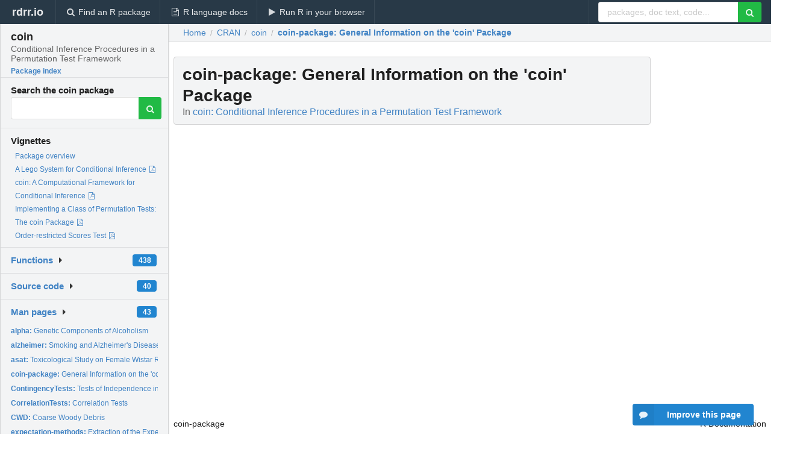

--- FILE ---
content_type: text/html; charset=utf-8
request_url: https://rdrr.io/cran/coin/man/coin-package.html
body_size: 34856
content:


<!DOCTYPE html>
<html lang="en">
  <head>
    <meta charset="utf-8">
    
    <script async src="https://www.googletagmanager.com/gtag/js?id=G-LRSBGK4Q35"></script>
<script>
  window.dataLayer = window.dataLayer || [];
  function gtag(){dataLayer.push(arguments);}
  gtag('js', new Date());

  gtag('config', 'G-LRSBGK4Q35');
</script>

    <meta http-equiv="X-UA-Compatible" content="IE=edge">
    <meta name="viewport" content="width=device-width, initial-scale=1, minimum-scale=1">
    <meta property="og:title" content="coin-package: General Information on the &#39;coin&#39; Package in coin: Conditional Inference Procedures in a Permutation Test Framework" />
    

    <link rel="icon" href="/favicon.ico">

    <link rel="canonical" href="https://rdrr.io/cran/coin/man/coin-package.html" />

    <link rel="search" type="application/opensearchdescription+xml" title="R Package Documentation" href="/opensearch.xml" />

    <!-- Hello from va2  -->

    <title>coin-package: General Information on the &#39;coin&#39; Package in coin: Conditional Inference Procedures in a Permutation Test Framework</title>

    <!-- HTML5 shim and Respond.js IE8 support of HTML5 elements and media queries -->
    <!--[if lt IE 9]>
      <script src="https://oss.maxcdn.com/html5shiv/3.7.2/html5shiv.min.js"></script>
      <script src="https://oss.maxcdn.com/respond/1.4.2/respond.min.js"></script>
    <![endif]-->

    
      
      
<link rel="stylesheet" href="/static/CACHE/css/dd7eaddf7db3.css" type="text/css" />

    

    
  

  <script type="application/ld+json">
{
  "@context": "http://schema.org",
  "@type": "Article",
  "mainEntityOfPage": {
    "@type": "WebPage",
    "@id": "https://rdrr.io/cran/coin/man/coin-package.html"
  },
  "headline": "General Information on the \u0027coin\u0027 Package",
  "datePublished": "2023-09-27T16:10:02+00:00",
  "dateModified": "2023-09-27T17:09:11.166310+00:00",
  "author": {
    "@type": "Person",
    "name": "Torsten Hothorn [aut, cre] (\u003Chttps://orcid.org/0000\u002D0001\u002D8301\u002D0471\u003E),   Henric Winell [aut] (\u003Chttps://orcid.org/0000\u002D0001\u002D7995\u002D3047\u003E),   Kurt Hornik [aut] (\u003Chttps://orcid.org/0000\u002D0003\u002D4198\u002D9911\u003E),   Mark A. van de Wiel [aut] (\u003Chttps://orcid.org/0000\u002D0003\u002D4780\u002D8472\u003E),   Achim Zeileis [aut] (\u003Chttps://orcid.org/0000\u002D0003\u002D0918\u002D3766\u003E)"
  },
  "description": ""
}
  </script>

  <style>
    .hll { background-color: #ffffcc }
.pyg-c { color: #408080; font-style: italic } /* Comment */
.pyg-err { border: 1px solid #FF0000 } /* Error */
.pyg-k { color: #008000; font-weight: bold } /* Keyword */
.pyg-o { color: #666666 } /* Operator */
.pyg-ch { color: #408080; font-style: italic } /* Comment.Hashbang */
.pyg-cm { color: #408080; font-style: italic } /* Comment.Multiline */
.pyg-cp { color: #BC7A00 } /* Comment.Preproc */
.pyg-cpf { color: #408080; font-style: italic } /* Comment.PreprocFile */
.pyg-c1 { color: #408080; font-style: italic } /* Comment.Single */
.pyg-cs { color: #408080; font-style: italic } /* Comment.Special */
.pyg-gd { color: #A00000 } /* Generic.Deleted */
.pyg-ge { font-style: italic } /* Generic.Emph */
.pyg-gr { color: #FF0000 } /* Generic.Error */
.pyg-gh { color: #000080; font-weight: bold } /* Generic.Heading */
.pyg-gi { color: #00A000 } /* Generic.Inserted */
.pyg-go { color: #888888 } /* Generic.Output */
.pyg-gp { color: #000080; font-weight: bold } /* Generic.Prompt */
.pyg-gs { font-weight: bold } /* Generic.Strong */
.pyg-gu { color: #800080; font-weight: bold } /* Generic.Subheading */
.pyg-gt { color: #0044DD } /* Generic.Traceback */
.pyg-kc { color: #008000; font-weight: bold } /* Keyword.Constant */
.pyg-kd { color: #008000; font-weight: bold } /* Keyword.Declaration */
.pyg-kn { color: #008000; font-weight: bold } /* Keyword.Namespace */
.pyg-kp { color: #008000 } /* Keyword.Pseudo */
.pyg-kr { color: #008000; font-weight: bold } /* Keyword.Reserved */
.pyg-kt { color: #B00040 } /* Keyword.Type */
.pyg-m { color: #666666 } /* Literal.Number */
.pyg-s { color: #BA2121 } /* Literal.String */
.pyg-na { color: #7D9029 } /* Name.Attribute */
.pyg-nb { color: #008000 } /* Name.Builtin */
.pyg-nc { color: #0000FF; font-weight: bold } /* Name.Class */
.pyg-no { color: #880000 } /* Name.Constant */
.pyg-nd { color: #AA22FF } /* Name.Decorator */
.pyg-ni { color: #999999; font-weight: bold } /* Name.Entity */
.pyg-ne { color: #D2413A; font-weight: bold } /* Name.Exception */
.pyg-nf { color: #0000FF } /* Name.Function */
.pyg-nl { color: #A0A000 } /* Name.Label */
.pyg-nn { color: #0000FF; font-weight: bold } /* Name.Namespace */
.pyg-nt { color: #008000; font-weight: bold } /* Name.Tag */
.pyg-nv { color: #19177C } /* Name.Variable */
.pyg-ow { color: #AA22FF; font-weight: bold } /* Operator.Word */
.pyg-w { color: #bbbbbb } /* Text.Whitespace */
.pyg-mb { color: #666666 } /* Literal.Number.Bin */
.pyg-mf { color: #666666 } /* Literal.Number.Float */
.pyg-mh { color: #666666 } /* Literal.Number.Hex */
.pyg-mi { color: #666666 } /* Literal.Number.Integer */
.pyg-mo { color: #666666 } /* Literal.Number.Oct */
.pyg-sa { color: #BA2121 } /* Literal.String.Affix */
.pyg-sb { color: #BA2121 } /* Literal.String.Backtick */
.pyg-sc { color: #BA2121 } /* Literal.String.Char */
.pyg-dl { color: #BA2121 } /* Literal.String.Delimiter */
.pyg-sd { color: #BA2121; font-style: italic } /* Literal.String.Doc */
.pyg-s2 { color: #BA2121 } /* Literal.String.Double */
.pyg-se { color: #BB6622; font-weight: bold } /* Literal.String.Escape */
.pyg-sh { color: #BA2121 } /* Literal.String.Heredoc */
.pyg-si { color: #BB6688; font-weight: bold } /* Literal.String.Interpol */
.pyg-sx { color: #008000 } /* Literal.String.Other */
.pyg-sr { color: #BB6688 } /* Literal.String.Regex */
.pyg-s1 { color: #BA2121 } /* Literal.String.Single */
.pyg-ss { color: #19177C } /* Literal.String.Symbol */
.pyg-bp { color: #008000 } /* Name.Builtin.Pseudo */
.pyg-fm { color: #0000FF } /* Name.Function.Magic */
.pyg-vc { color: #19177C } /* Name.Variable.Class */
.pyg-vg { color: #19177C } /* Name.Variable.Global */
.pyg-vi { color: #19177C } /* Name.Variable.Instance */
.pyg-vm { color: #19177C } /* Name.Variable.Magic */
.pyg-il { color: #666666 } /* Literal.Number.Integer.Long */
  </style>


    
  </head>

  <body>
    <div class="ui darkblue top fixed inverted menu" role="navigation" itemscope itemtype="http://www.schema.org/SiteNavigationElement" style="height: 40px; z-index: 1000;">
      <a class="ui header item " href="/">rdrr.io<!-- <small>R Package Documentation</small>--></a>
      <a class='ui item ' href="/find/" itemprop="url"><i class='search icon'></i><span itemprop="name">Find an R package</span></a>
      <a class='ui item ' href="/r/" itemprop="url"><i class='file text outline icon'></i> <span itemprop="name">R language docs</span></a>
      <a class='ui item ' href="/snippets/" itemprop="url"><i class='play icon'></i> <span itemprop="name">Run R in your browser</span></a>

      <div class='right menu'>
        <form class='item' method='GET' action='/search'>
          <div class='ui right action input'>
            <input type='text' placeholder='packages, doc text, code...' size='24' name='q'>
            <button type="submit" class="ui green icon button"><i class='search icon'></i></button>
          </div>
        </form>
      </div>
    </div>

    
  



<div style='width: 280px; top: 24px; position: absolute;' class='ui vertical menu only-desktop bg-grey'>
  <a class='header  item' href='/cran/coin/' style='padding-bottom: 4px'>
    <h3 class='ui header' style='margin-bottom: 4px'>
      coin
      <div class='sub header'>Conditional Inference Procedures in a Permutation Test Framework</div>
    </h3>
    <small style='padding: 0 0 16px 0px' class='fakelink'>Package index</small>
  </a>

  <form class='item' method='GET' action='/search'>
    <div class='sub header' style='margin-bottom: 4px'>Search the coin package</div>
    <div class='ui action input' style='padding-right: 32px'>
      <input type='hidden' name='package' value='coin'>
      <input type='hidden' name='repo' value='cran'>
      <input type='text' placeholder='' name='q'>
      <button type="submit" class="ui green icon button">
        <i class="search icon"></i>
      </button>
    </div>
  </form>

  
    <div class='header item' style='padding-bottom: 7px'>Vignettes</div>
    <small>
      <ul class='fakelist'>
        
          <li>
            <a href='/cran/coin/man/coin-package.html'>
              Package overview
              
            </a>
          </li>
        
          <li>
            <a href='/cran/coin/f/inst/doc/LegoCondInf.pdf' target='_blank' rel='noopener'>
              A Lego System for Conditional Inference
              
                <i class='pdf file outline icon'></i>
              
            </a>
          </li>
        
          <li>
            <a href='/cran/coin/f/inst/doc/coin.pdf' target='_blank' rel='noopener'>
              coin: A Computational Framework for Conditional Inference
              
                <i class='pdf file outline icon'></i>
              
            </a>
          </li>
        
          <li>
            <a href='/cran/coin/f/inst/doc/Implementation.pdf' target='_blank' rel='noopener'>
              Implementing a Class of Permutation Tests: The coin Package
              
                <i class='pdf file outline icon'></i>
              
            </a>
          </li>
        
          <li>
            <a href='/cran/coin/f/inst/doc/MAXtest.pdf' target='_blank' rel='noopener'>
              Order-restricted Scores Test
              
                <i class='pdf file outline icon'></i>
              
            </a>
          </li>
        
      </ul>
    </small>
  

  <div class='ui floating dropdown item finder '>
  <b><a href='/cran/coin/api/'>Functions</a></b> <div class='ui blue label'>438</div>
  <i class='caret right icon'></i>
  
  
  
</div>

  <div class='ui floating dropdown item finder '>
  <b><a href='/cran/coin/f/'>Source code</a></b> <div class='ui blue label'>40</div>
  <i class='caret right icon'></i>
  
  
  
</div>

  <div class='ui floating dropdown item finder '>
  <b><a href='/cran/coin/man/'>Man pages</a></b> <div class='ui blue label'>43</div>
  <i class='caret right icon'></i>
  
    <small>
      <ul style='list-style-type: none; margin: 12px auto 0; line-height: 2.0; padding-left: 0px; padding-bottom: 8px;'>
        
          <li style='white-space: nowrap; text-overflow: clip; overflow: hidden;'><a href='/cran/coin/man/alpha.html'><b>alpha: </b>Genetic Components of Alcoholism</a></li>
        
          <li style='white-space: nowrap; text-overflow: clip; overflow: hidden;'><a href='/cran/coin/man/alzheimer.html'><b>alzheimer: </b>Smoking and Alzheimer&#39;s Disease</a></li>
        
          <li style='white-space: nowrap; text-overflow: clip; overflow: hidden;'><a href='/cran/coin/man/asat.html'><b>asat: </b>Toxicological Study on Female Wistar Rats</a></li>
        
          <li style='white-space: nowrap; text-overflow: clip; overflow: hidden;'><a href='/cran/coin/man/coin-package.html'><b>coin-package: </b>General Information on the &#39;coin&#39; Package</a></li>
        
          <li style='white-space: nowrap; text-overflow: clip; overflow: hidden;'><a href='/cran/coin/man/ContingencyTests.html'><b>ContingencyTests: </b>Tests of Independence in Two- or Three-Way Contingency Tables</a></li>
        
          <li style='white-space: nowrap; text-overflow: clip; overflow: hidden;'><a href='/cran/coin/man/CorrelationTests.html'><b>CorrelationTests: </b>Correlation Tests</a></li>
        
          <li style='white-space: nowrap; text-overflow: clip; overflow: hidden;'><a href='/cran/coin/man/CWD.html'><b>CWD: </b>Coarse Woody Debris</a></li>
        
          <li style='white-space: nowrap; text-overflow: clip; overflow: hidden;'><a href='/cran/coin/man/expectation-methods.html'><b>expectation-methods: </b>Extraction of the Expectation, Variance and Covariance of the...</a></li>
        
          <li style='white-space: nowrap; text-overflow: clip; overflow: hidden;'><a href='/cran/coin/man/glioma.html'><b>glioma: </b>Malignant Glioma Pilot Study</a></li>
        
          <li style='white-space: nowrap; text-overflow: clip; overflow: hidden;'><a href='/cran/coin/man/GTSG.html'><b>GTSG: </b>Gastrointestinal Tumor Study Group</a></li>
        
          <li style='white-space: nowrap; text-overflow: clip; overflow: hidden;'><a href='/cran/coin/man/hohnloser.html'><b>hohnloser: </b>Left Ventricular Ejection Fraction</a></li>
        
          <li style='white-space: nowrap; text-overflow: clip; overflow: hidden;'><a href='/cran/coin/man/IndependenceLinearStatistic-class.html'><b>IndependenceLinearStatistic-class: </b>Class &#39;&quot;IndependenceLinearStatistic&quot;&#39;</a></li>
        
          <li style='white-space: nowrap; text-overflow: clip; overflow: hidden;'><a href='/cran/coin/man/IndependenceProblem-class.html'><b>IndependenceProblem-class: </b>Class &#39;&quot;IndependenceProblem&quot;&#39;</a></li>
        
          <li style='white-space: nowrap; text-overflow: clip; overflow: hidden;'><a href='/cran/coin/man/IndependenceTest.html'><b>IndependenceTest: </b>General Independence Test</a></li>
        
          <li style='white-space: nowrap; text-overflow: clip; overflow: hidden;'><a href='/cran/coin/man/IndependenceTest-class.html'><b>IndependenceTest-class: </b>Class &#39;&quot;IndependenceTest&quot;&#39; and Its Subclasses</a></li>
        
          <li style='white-space: nowrap; text-overflow: clip; overflow: hidden;'><a href='/cran/coin/man/IndependenceTestProblem-class.html'><b>IndependenceTestProblem-class: </b>Class &#39;&quot;IndependenceTestProblem&quot;&#39;</a></li>
        
          <li style='white-space: nowrap; text-overflow: clip; overflow: hidden;'><a href='/cran/coin/man/IndependenceTestStatistic-class.html'><b>IndependenceTestStatistic-class: </b>Class &#39;&quot;IndependenceTestStatistic&quot;&#39; and Its Subclasses</a></li>
        
          <li style='white-space: nowrap; text-overflow: clip; overflow: hidden;'><a href='/cran/coin/man/jobsatisfaction.html'><b>jobsatisfaction: </b>Income and Job Satisfaction</a></li>
        
          <li style='white-space: nowrap; text-overflow: clip; overflow: hidden;'><a href='/cran/coin/man/LocationTests.html'><b>LocationTests: </b>Two- and K-Sample Location Tests</a></li>
        
          <li style='white-space: nowrap; text-overflow: clip; overflow: hidden;'><a href='/cran/coin/man/malformations.html'><b>malformations: </b>Maternal Drinking and Congenital Sex Organ Malformation</a></li>
        
          <li style='white-space: nowrap; text-overflow: clip; overflow: hidden;'><a href='/cran/coin/man/MarginalHomogeneityTests.html'><b>MarginalHomogeneityTests: </b>Marginal Homogeneity Tests</a></li>
        
          <li style='white-space: nowrap; text-overflow: clip; overflow: hidden;'><a href='/cran/coin/man/MaximallySelectedStatisticsTests.html'><b>MaximallySelectedStatisticsTests: </b>Generalized Maximally Selected Statistics</a></li>
        
          <li style='white-space: nowrap; text-overflow: clip; overflow: hidden;'><a href='/cran/coin/man/mercuryfish.html'><b>mercuryfish: </b>Chromosomal Effects of Mercury-Contaminated Fish Consumption</a></li>
        
          <li style='white-space: nowrap; text-overflow: clip; overflow: hidden;'><a href='/cran/coin/man/neuropathy.html'><b>neuropathy: </b>Acute Painful Diabetic Neuropathy</a></li>
        
          <li style='white-space: nowrap; text-overflow: clip; overflow: hidden;'><a href='/cran/coin/man/NullDistribution.html'><b>NullDistribution: </b>Specification of the Reference Distribution</a></li>
        
          <li style='white-space: nowrap; text-overflow: clip; overflow: hidden;'><a href='/cran/coin/man/NullDistribution-class.html'><b>NullDistribution-class: </b>Class &#39;&quot;NullDistribution&quot;&#39; and Its Subclasses</a></li>
        
          <li style='white-space: nowrap; text-overflow: clip; overflow: hidden;'><a href='/cran/coin/man/NullDistribution-methods.html'><b>NullDistribution-methods: </b>Computation of the Reference Distribution</a></li>
        
          <li style='white-space: nowrap; text-overflow: clip; overflow: hidden;'><a href='/cran/coin/man/ocarcinoma.html'><b>ocarcinoma: </b>Ovarian Carcinoma</a></li>
        
          <li style='white-space: nowrap; text-overflow: clip; overflow: hidden;'><a href='/cran/coin/man/PermutationDistribution-methods.html'><b>PermutationDistribution-methods: </b>Computation of the Permutation Distribution</a></li>
        
          <li style='white-space: nowrap; text-overflow: clip; overflow: hidden;'><a href='/cran/coin/man/photocar.html'><b>photocar: </b>Multiple Dosing Photococarcinogenicity Experiment</a></li>
        
          <li style='white-space: nowrap; text-overflow: clip; overflow: hidden;'><a href='/cran/coin/man/PValue-class.html'><b>PValue-class: </b>Class &#39;&quot;PValue&quot;&#39;</a></li>
        
          <li style='white-space: nowrap; text-overflow: clip; overflow: hidden;'><a href='/cran/coin/man/pvalue-methods.html'><b>pvalue-methods: </b>Computation of the p-Value, Mid-p-Value, p-Value Interval and...</a></li>
        
          <li style='white-space: nowrap; text-overflow: clip; overflow: hidden;'><a href='/cran/coin/man/rotarod.html'><b>rotarod: </b>Rotating Rats</a></li>
        
          <li style='white-space: nowrap; text-overflow: clip; overflow: hidden;'><a href='/cran/coin/man/ScaleTests.html'><b>ScaleTests: </b>Two- and K-Sample Scale Tests</a></li>
        
          <li style='white-space: nowrap; text-overflow: clip; overflow: hidden;'><a href='/cran/coin/man/statistic-methods.html'><b>statistic-methods: </b>Extraction of the Test Statistic and the Linear Statistic</a></li>
        
          <li style='white-space: nowrap; text-overflow: clip; overflow: hidden;'><a href='/cran/coin/man/SurvivalTests.html'><b>SurvivalTests: </b>Two- and K-Sample Tests for Censored Data</a></li>
        
          <li style='white-space: nowrap; text-overflow: clip; overflow: hidden;'><a href='/cran/coin/man/SymmetryProblem-class.html'><b>SymmetryProblem-class: </b>Class &#39;&quot;SymmetryProblem&quot;&#39;</a></li>
        
          <li style='white-space: nowrap; text-overflow: clip; overflow: hidden;'><a href='/cran/coin/man/SymmetryTest.html'><b>SymmetryTest: </b>General Symmetry Test</a></li>
        
          <li style='white-space: nowrap; text-overflow: clip; overflow: hidden;'><a href='/cran/coin/man/SymmetryTests.html'><b>SymmetryTests: </b>Symmetry Tests</a></li>
        
          <li style='white-space: nowrap; text-overflow: clip; overflow: hidden;'><a href='/cran/coin/man/Transformations.html'><b>Transformations: </b>Functions for Data Transformation</a></li>
        
          <li style='white-space: nowrap; text-overflow: clip; overflow: hidden;'><a href='/cran/coin/man/treepipit.html'><b>treepipit: </b>Tree Pipits in Franconian Oak Forests</a></li>
        
          <li style='white-space: nowrap; text-overflow: clip; overflow: hidden;'><a href='/cran/coin/man/VarCovar-class.html'><b>VarCovar-class: </b>Class &#39;&quot;VarCovar&quot;&#39; and its subclasses</a></li>
        
          <li style='white-space: nowrap; text-overflow: clip; overflow: hidden;'><a href='/cran/coin/man/vision.html'><b>vision: </b>Unaided Distance Vision</a></li>
        
        <li style='padding-top: 4px; padding-bottom: 0;'><a href='/cran/coin/man/'><b>Browse all...</b></a></li>
      </ul>
    </small>
  
  
  
</div>


  

  
</div>



  <div class='desktop-pad' id='body-content'>
    <div class='ui fluid container bc-row' style='padding-left: 24px'>
      <div class='ui breadcrumb' itemscope itemtype="http://schema.org/BreadcrumbList">
        <a class='section' href="/">Home</a>

        <div class='divider'> / </div>

        <span itemprop="itemListElement" itemscope itemtype="http://schema.org/ListItem">
          <a class='section' itemscope itemtype="http://schema.org/Thing" itemprop="item" id="https://rdrr.io/all/cran/" href="/all/cran/">
            <span itemprop="name">CRAN</span>
          </a>
          <meta itemprop="position" content="1" />
        </span>

        <div class='divider'> / </div>

        <span itemprop="itemListElement" itemscope itemtype="http://schema.org/ListItem">
          <a class='section' itemscope itemtype="http://schema.org/Thing" itemprop="item" id="https://rdrr.io/cran/coin/" href="/cran/coin/">
            <span itemprop="name">coin</span>
          </a>
          <meta itemprop="position" content="2" />
        </span>

        <div class='divider'> / </div>

        <span itemprop="itemListElement" itemscope itemtype="http://schema.org/ListItem" class="active section">
          <a class='active section' itemscope itemtype="http://schema.org/Thing" itemprop="item" id="https://rdrr.io/cran/coin/man/coin-package.html" href="https://rdrr.io/cran/coin/man/coin-package.html">
            <strong itemprop="name">coin-package</strong>: General Information on the &#39;coin&#39; Package
          </a>
          <meta itemprop="position" content="3" />
        </span>
      </div>
    </div>

    <div id='man-container' class='ui container' style='padding: 0px 8px'>
      
        
          <div class='only-desktop' style='float: right; width: 300px; height: 600px; margin-left: 16px;'>
            <ins class="adsbygoogle"
style="display:block;min-width:120px;max-width:300px;width:100%;height:600px"
data-ad-client="ca-pub-6535703173049909"
data-ad-slot="4796835387"
data-ad-format="vertical"></ins>
          </div>
        

        <!-- ethical is further down, under the title -->
      

      <h1 class='ui block header fit-content' id='manTitle'>
        <span id='manSlug'>coin-package</span>: General Information on the &#39;coin&#39; Package
        <div class='sub header'>In <a href='/cran/coin/'>coin: Conditional Inference Procedures in a Permutation Test Framework</a>
      </h1>

      

      <p>
        
      </p>

      <p>
        
      </p>

      <div class="container">
<table style="width: 100%;"><tr><td>coin-package</td><td style="text-align: right;">R Documentation</td></tr></table>
<h2>General Information on the <span class="pkg">coin</span> Package</h2>
<h3>Description</h3>
<p>The <span class="pkg">coin</span> package provides an implementation of a general framework for
conditional inference procedures commonly known as <em>permutation tests</em>.
The framework was developed by Strasser and Weber (1999) and is based on a
multivariate linear statistic and its conditional expectation, covariance and
limiting distribution.  These results are utilized to construct tests of
independence between two sets of variables.
</p>
<p>The package does not only provide a flexible implementation of the abstract
framework, but also provides a large set of convenience functions implementing
well-known as well as lesser-known classical and non-classical test procedures
within the framework.  Many of the tests presented in prominent text books,
such as Hollander and Wolfe (1999) or Agresti (2002), are immediately
available or can be implemented without much effort.  Examples include linear
rank statistics for the two- and <code class="reqn">K</code>-sample location and scale problem
against ordered and unordered alternatives including post-hoc tests for
arbitrary contrasts, tests of independence for contingency tables, two- and
<code class="reqn">K</code>-sample tests for censored data, tests of independence between two
continuous variables as well as tests of marginal homogeneity and symmetry.
Approximations of the exact null distribution via the limiting distribution or
conditional Monte Carlo resampling are available for every test procedure,
while the exact null distribution is currently available for univariate
two-sample problems only.
</p>
<p>The salient parts of the Strasser-Weber framework are elucidated by Hothorn
<em>et al.</em> (2006) and a thorough description of the software implementation
is given by Hothorn <em>et al.</em> (2008).
</p>
<h3>Author(s)</h3>
<p>This package is authored by <br/>
Torsten Hothorn &lt;Torsten.Hothorn@R-project.org&gt;, <br/>
Kurt Hornik &lt;Kurt.Hornik@R-project.org&gt;, <br/>
Mark A. van de Wiel &lt;Mark.vdWiel@vumc.nl&gt;, <br/>
Henric Winell &lt;Henric.Winell@statistics.uu.se&gt; and <br/>
Achim Zeileis &lt;Achim.Zeileis@R-project.org&gt;.
</p>
<h3>References</h3>
<p>Agresti, A.  (2002).  <em>Categorical Data Analysis</em>, Second Edition.
Hoboken, New Jersey: John Wiley &amp; Sons.
</p>
<p>Hollander, M. and Wolfe, D. A.  (1999).  <em>Nonparametric Statistical
Methods</em>, Second Edition.  New York: John Wiley &amp; Sons.
</p>
<p>Hothorn, T., Hornik, K., van de Wiel, M. A. and Zeileis, A.  (2006).  A Lego
system for conditional inference.  <em>The American Statistician</em>
<b>60</b>(3), 257–263.  \Sexpr[results=rd]{tools:::Rd_expr_doi("10.1198/000313006X118430")}
</p>
<p>Hothorn, T., Hornik, K., van de Wiel, M. A. and Zeileis, A.  (2008).
Implementing a class of permutation tests: The coin package.  <em>Journal of
Statistical Software</em> <b>28</b>(8), 1–23.  \Sexpr[results=rd]{tools:::Rd_expr_doi("10.18637/jss.v028.i08")}
</p>
<p>Strasser, H. and Weber, C.  (1999).  On the asymptotic theory of permutation
statistics.  <em>Mathematical Methods of Statistics</em> <b>8</b>(2), 220–250.
</p>
<h3>Examples</h3>
<pre><code class="language-R">## Not run: 
## Generate doxygen documentation if you are interested in the internals:
## Download source package into a temporary directory
tmpdir &lt;- tempdir()
tgz &lt;- download.packages("coin", destdir = tmpdir, type = "source")[2]
## Extract contents
untar(tgz, exdir = tmpdir)
## Run doxygen (assuming it is installed)
wd &lt;- setwd(file.path(tmpdir, "coin"))
system("doxygen inst/doxygen.cfg")
setwd(wd)
## Have fun!
browseURL(file.path(tmpdir, "coin", "inst",
                    "documentation", "html", "index.html"))
## End(Not run)
</code></pre>
</div>


      

      

      <br />

      <div class='only-mobile' style='width: 320px; height: 100px; text-align: center;'><!-- rdrr-mobile-responsive -->
<ins class="adsbygoogle"
    style="display:block"
    data-ad-client="ca-pub-6535703173049909"
    data-ad-slot="4915028187"
    data-ad-format="auto"></ins></div>

      <small><a href="/cran/coin/">coin documentation</a> built on Sept. 27, 2023, 5:09 p.m.</small>


      <br />
      <br />

      <div class='ui message'>
        <div class='ui stackable grid'>
          <div class='ten wide column'>
            <h2 class='ui header'>Related to <a href=''>coin-package</a> in <a href='/cran/coin/'>coin</a>...</h2>
          </div>
          <div class='six wide column'>
            <form class='ui form' method='GET' action='/search'>
              <div class='ui action input'>
                <input type='hidden' name='package' value='coin'>
                <input type='hidden' name='repo' value='cran'>
                <input type='text' placeholder='coin-package' name='q' size='32'>
                <button type="submit" class="ui green button"><i class='search icon'></i></button>
              </div>
            </form>
          </div>
        </div>

        <div class='ui three column stackable grid'>
          <div class='column'>
            <div class='ui link list'>
              <!-- <a class='header item'>coin-package source code</a> -->
              <a class='fakelink item' href='/cran/coin/'><b>coin index</b></a>
              
            </div>
          </div>

          <div class='column'>
            <div class='ui link list'>
              
                <a class='fakelink item' href='/cran/coin/man/coin-package.html'>
                  Package overview
                  
                </a>
              
                <a class='fakelink item' href='/cran/coin/f/inst/doc/LegoCondInf.pdf' target='_blank' rel='noopener'>
                  A Lego System for Conditional Inference
                  
                    <i class='pdf file outline icon'></i>
                  
                </a>
              
                <a class='fakelink item' href='/cran/coin/f/inst/doc/coin.pdf' target='_blank' rel='noopener'>
                  coin: A Computational Framework for Conditional Inference
                  
                    <i class='pdf file outline icon'></i>
                  
                </a>
              
                <a class='fakelink item' href='/cran/coin/f/inst/doc/Implementation.pdf' target='_blank' rel='noopener'>
                  Implementing a Class of Permutation Tests: The coin Package
                  
                    <i class='pdf file outline icon'></i>
                  
                </a>
              
                <a class='fakelink item' href='/cran/coin/f/inst/doc/MAXtest.pdf' target='_blank' rel='noopener'>
                  Order-restricted Scores Test
                  
                    <i class='pdf file outline icon'></i>
                  
                </a>
              
            </div>
          </div>

          

          
        </div>
      </div>
    </div>

    <div class="ui inverted darkblue vertical footer segment" style='margin-top: 16px; padding: 32px;'>
  <div class="ui center aligned container">
    <div class="ui stackable inverted divided three column centered grid">
      <div class="five wide column">
        <h4 class="ui inverted header">R Package Documentation</h4>
        <div class='ui inverted link list'>
          <a class='item' href='/' >rdrr.io home</a>
          <a class='item' href='/r/'>R language documentation</a>
          <a class='item' href='/snippets/'>Run R code online</a>
        </div>
      </div>
      <div class="five wide column">
        <h4 class="ui inverted header">Browse R Packages</h4>
        <div class='ui inverted link list'>
          <a class='item' href='/all/cran/'>CRAN packages</a>
          <a class='item' href='/all/bioc/'>Bioconductor packages</a>
          <a class='item' href='/all/rforge/'>R-Forge packages</a>
          <a class='item' href='/all/github/'>GitHub packages</a>
        </div>
      </div>
      <div class="five wide column">
        <h4 class="ui inverted header">We want your feedback!</h4>
        <small>Note that we can't provide technical support on individual packages. You should contact the package authors for that.</small>
        <div class='ui inverted link list'>
          <a class='item' href="https://twitter.com/intent/tweet?screen_name=rdrrHQ">
            <div class='ui large icon label twitter-button-colour'>
              <i class='whiteish twitter icon'></i> Tweet to @rdrrHQ
            </div>
          </a>

          <a class='item' href="https://github.com/rdrr-io/rdrr-issues/issues">
            <div class='ui large icon label github-button-colour'>
              <i class='whiteish github icon'></i> GitHub issue tracker
            </div>
          </a>

          <a class='item' href="mailto:ian@mutexlabs.com">
            <div class='ui teal large icon label'>
              <i class='whiteish mail outline icon'></i> ian@mutexlabs.com
            </div>
          </a>

          <a class='item' href="https://ianhowson.com">
            <div class='ui inverted large image label'>
              <img class='ui avatar image' src='/static/images/ianhowson32.png'> <span class='whiteish'>Personal blog</span>
            </div>
          </a>
        </div>
      </div>
    </div>
  </div>

  
  <br />
  <div class='only-mobile' style='min-height: 120px'>
    &nbsp;
  </div>
</div>
  </div>


    <!-- suggestions button -->
    <div style='position: fixed; bottom: 2%; right: 2%; z-index: 1000;'>
      <div class="ui raised segment surveyPopup" style='display:none'>
  <div class="ui large header">What can we improve?</div>

  <div class='content'>
    <div class="ui form">
      <div class="field">
        <button class='ui fluid button surveyReasonButton'>The page or its content looks wrong</button>
      </div>

      <div class="field">
        <button class='ui fluid button surveyReasonButton'>I can't find what I'm looking for</button>
      </div>

      <div class="field">
        <button class='ui fluid button surveyReasonButton'>I have a suggestion</button>
      </div>

      <div class="field">
        <button class='ui fluid button surveyReasonButton'>Other</button>
      </div>

      <div class="field">
        <label>Extra info (optional)</label>
        <textarea class='surveyText' rows='3' placeholder="Please enter more detail, if you like. Leave your email address if you'd like us to get in contact with you."></textarea>
      </div>

      <div class='ui error message surveyError' style='display: none'></div>

      <button class='ui large fluid green disabled button surveySubmitButton'>Submit</button>
    </div>
  </div>
</div>

      <button class='ui blue labeled icon button surveyButton only-desktop' style='display: none; float: right;'><i class="comment icon"></i> Improve this page</button>
      
    </div>

    
      <script async src="//pagead2.googlesyndication.com/pagead/js/adsbygoogle.js"></script>
    

    
  


    <div class="ui modal snippetsModal">
  <div class="header">
    Embedding an R snippet on your website
  </div>
  <div class="content">
    <div class="description">
      <p>Add the following code to your website.</p>

      <p>
        <textarea class='codearea snippetEmbedCode' rows='5' style="font-family: Consolas,Monaco,'Andale Mono',monospace;">REMOVE THIS</textarea>
        <button class='ui blue button copyButton' data-clipboard-target='.snippetEmbedCode'>Copy to clipboard</button>
      </p>

      <p>For more information on customizing the embed code, read <a href='/snippets/embedding/'>Embedding Snippets</a>.</p>
    </div>
  </div>
  <div class="actions">
    <div class="ui button">Close</div>
  </div>
</div>

    
    <script type="text/javascript" src="/static/CACHE/js/73d0b6f91493.js"></script>

    
    <script type="text/javascript" src="/static/CACHE/js/484b2a9a799d.js"></script>

    
    <script type="text/javascript" src="/static/CACHE/js/4f8010c72628.js"></script>

    
  <script>
    g_package_name = 'coin';
  </script>


    
  
<link rel="stylesheet" href="/static/CACHE/css/dd7eaddf7db3.css" type="text/css" />



    <link rel="stylesheet" href="//fonts.googleapis.com/css?family=Open+Sans:400,400italic,600,600italic,800,800italic">
    <link rel="stylesheet" href="//fonts.googleapis.com/css?family=Oswald:400,300,700">
  </body>
</html>


--- FILE ---
content_type: text/html; charset=utf-8
request_url: https://www.google.com/recaptcha/api2/aframe
body_size: 267
content:
<!DOCTYPE HTML><html><head><meta http-equiv="content-type" content="text/html; charset=UTF-8"></head><body><script nonce="ktyT4vyORNTguqeLl65VIA">/** Anti-fraud and anti-abuse applications only. See google.com/recaptcha */ try{var clients={'sodar':'https://pagead2.googlesyndication.com/pagead/sodar?'};window.addEventListener("message",function(a){try{if(a.source===window.parent){var b=JSON.parse(a.data);var c=clients[b['id']];if(c){var d=document.createElement('img');d.src=c+b['params']+'&rc='+(localStorage.getItem("rc::a")?sessionStorage.getItem("rc::b"):"");window.document.body.appendChild(d);sessionStorage.setItem("rc::e",parseInt(sessionStorage.getItem("rc::e")||0)+1);localStorage.setItem("rc::h",'1761995130805');}}}catch(b){}});window.parent.postMessage("_grecaptcha_ready", "*");}catch(b){}</script></body></html>